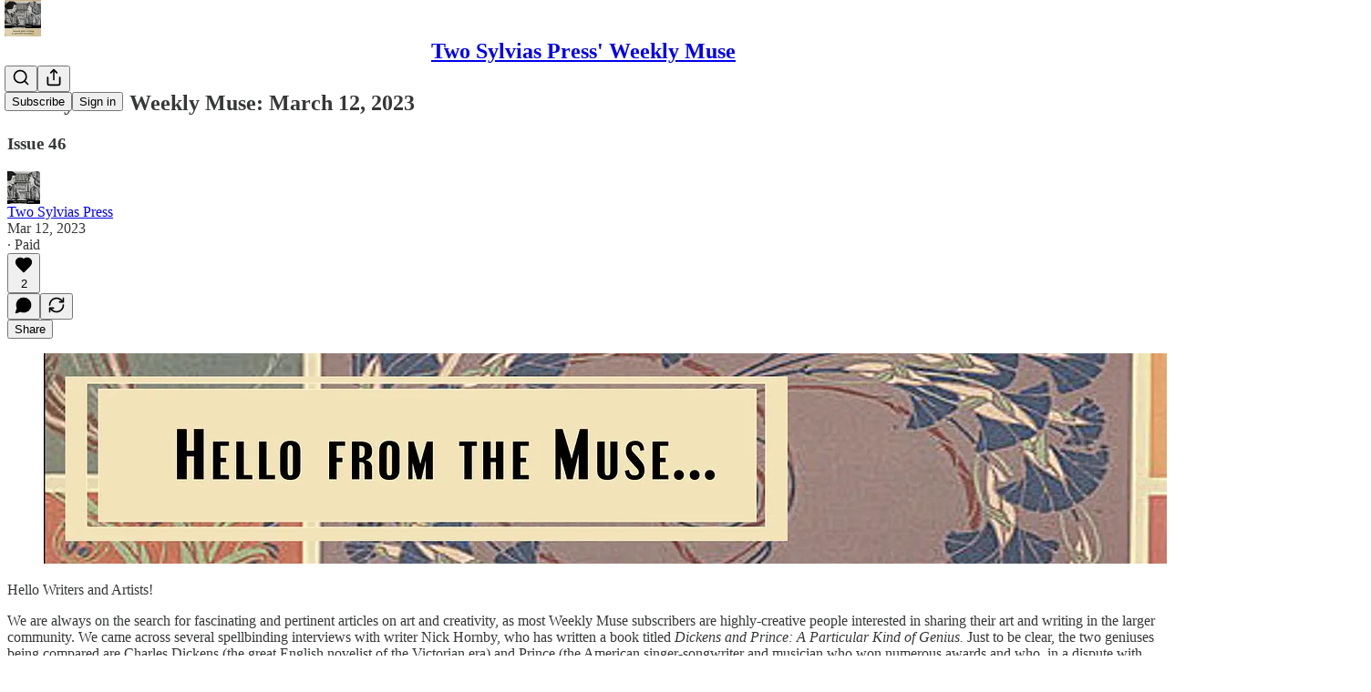

--- FILE ---
content_type: application/javascript; charset=UTF-8
request_url: https://twosylviaspress.substack.com/cdn-cgi/challenge-platform/h/g/scripts/jsd/5eaf848a0845/main.js?
body_size: 4637
content:
window._cf_chl_opt={xkKZ4:'g'};~function(u2,h,C,Z,Q,x,P,F){u2=c,function(U,s,uq,u1,v,A){for(uq={U:261,s:298,v:232,A:257,G:272,O:282,i:292,S:227,E:329,K:243},u1=c,v=U();!![];)try{if(A=-parseInt(u1(uq.U))/1+-parseInt(u1(uq.s))/2+parseInt(u1(uq.v))/3*(-parseInt(u1(uq.A))/4)+parseInt(u1(uq.G))/5+parseInt(u1(uq.O))/6+parseInt(u1(uq.i))/7*(-parseInt(u1(uq.S))/8)+parseInt(u1(uq.E))/9*(parseInt(u1(uq.K))/10),s===A)break;else v.push(v.shift())}catch(G){v.push(v.shift())}}(f,184207),h=this||self,C=h[u2(313)],Z=function(uI,uK,uE,uS,ui,uG,uf,s,A,G){return uI={U:295,s:302},uK={U:236,s:238,v:236,A:236,G:274,O:236,i:331,S:238,E:236},uE={U:268},uS={U:222},ui={U:268,s:331,v:263,A:321,G:312,O:263,i:321,S:222,E:238,K:222,I:236,X:312,L:222,m:238,R:222,z:238,M:236,d:238,V:238,T:274},uG={U:250,s:331},uf=u2,s=String[uf(uI.U)],A={'h':function(O){return null==O?'':A.g(O,6,function(i,ut){return ut=c,ut(uG.U)[ut(uG.s)](i)})},'g':function(O,i,S,uc,E,K,I,X,L,R,z,M,V,T,D,B,J,u0){if(uc=uf,O==null)return'';for(K={},I={},X='',L=2,R=3,z=2,M=[],V=0,T=0,D=0;D<O[uc(ui.U)];D+=1)if(B=O[uc(ui.s)](D),Object[uc(ui.v)][uc(ui.A)][uc(ui.G)](K,B)||(K[B]=R++,I[B]=!0),J=X+B,Object[uc(ui.O)][uc(ui.i)][uc(ui.G)](K,J))X=J;else{if(Object[uc(ui.O)][uc(ui.A)][uc(ui.G)](I,X)){if(256>X[uc(ui.S)](0)){for(E=0;E<z;V<<=1,T==i-1?(T=0,M[uc(ui.E)](S(V)),V=0):T++,E++);for(u0=X[uc(ui.K)](0),E=0;8>E;V=V<<1|1&u0,i-1==T?(T=0,M[uc(ui.E)](S(V)),V=0):T++,u0>>=1,E++);}else{for(u0=1,E=0;E<z;V=V<<1|u0,T==i-1?(T=0,M[uc(ui.E)](S(V)),V=0):T++,u0=0,E++);for(u0=X[uc(ui.S)](0),E=0;16>E;V=V<<1.45|1.89&u0,T==i-1?(T=0,M[uc(ui.E)](S(V)),V=0):T++,u0>>=1,E++);}L--,0==L&&(L=Math[uc(ui.I)](2,z),z++),delete I[X]}else for(u0=K[X],E=0;E<z;V=u0&1.31|V<<1.9,i-1==T?(T=0,M[uc(ui.E)](S(V)),V=0):T++,u0>>=1,E++);X=(L--,L==0&&(L=Math[uc(ui.I)](2,z),z++),K[J]=R++,String(B))}if(''!==X){if(Object[uc(ui.v)][uc(ui.A)][uc(ui.X)](I,X)){if(256>X[uc(ui.L)](0)){for(E=0;E<z;V<<=1,T==i-1?(T=0,M[uc(ui.E)](S(V)),V=0):T++,E++);for(u0=X[uc(ui.K)](0),E=0;8>E;V=1.35&u0|V<<1.2,T==i-1?(T=0,M[uc(ui.m)](S(V)),V=0):T++,u0>>=1,E++);}else{for(u0=1,E=0;E<z;V=u0|V<<1,T==i-1?(T=0,M[uc(ui.E)](S(V)),V=0):T++,u0=0,E++);for(u0=X[uc(ui.R)](0),E=0;16>E;V=1&u0|V<<1.14,T==i-1?(T=0,M[uc(ui.z)](S(V)),V=0):T++,u0>>=1,E++);}L--,0==L&&(L=Math[uc(ui.M)](2,z),z++),delete I[X]}else for(u0=K[X],E=0;E<z;V=1.95&u0|V<<1,i-1==T?(T=0,M[uc(ui.d)](S(V)),V=0):T++,u0>>=1,E++);L--,L==0&&z++}for(u0=2,E=0;E<z;V=V<<1|1.36&u0,T==i-1?(T=0,M[uc(ui.d)](S(V)),V=0):T++,u0>>=1,E++);for(;;)if(V<<=1,T==i-1){M[uc(ui.V)](S(V));break}else T++;return M[uc(ui.T)]('')},'j':function(O,uU){return uU=uf,null==O?'':''==O?null:A.i(O[uU(uE.U)],32768,function(i,us){return us=uU,O[us(uS.U)](i)})},'i':function(O,i,S,uv,E,K,I,X,L,R,z,M,V,T,D,B,u0,J){for(uv=uf,E=[],K=4,I=4,X=3,L=[],M=S(0),V=i,T=1,R=0;3>R;E[R]=R,R+=1);for(D=0,B=Math[uv(uK.U)](2,2),z=1;B!=z;J=M&V,V>>=1,0==V&&(V=i,M=S(T++)),D|=z*(0<J?1:0),z<<=1);switch(D){case 0:for(D=0,B=Math[uv(uK.U)](2,8),z=1;z!=B;J=M&V,V>>=1,V==0&&(V=i,M=S(T++)),D|=(0<J?1:0)*z,z<<=1);u0=s(D);break;case 1:for(D=0,B=Math[uv(uK.U)](2,16),z=1;B!=z;J=V&M,V>>=1,V==0&&(V=i,M=S(T++)),D|=z*(0<J?1:0),z<<=1);u0=s(D);break;case 2:return''}for(R=E[3]=u0,L[uv(uK.s)](u0);;){if(T>O)return'';for(D=0,B=Math[uv(uK.U)](2,X),z=1;z!=B;J=V&M,V>>=1,V==0&&(V=i,M=S(T++)),D|=z*(0<J?1:0),z<<=1);switch(u0=D){case 0:for(D=0,B=Math[uv(uK.v)](2,8),z=1;B!=z;J=M&V,V>>=1,0==V&&(V=i,M=S(T++)),D|=(0<J?1:0)*z,z<<=1);E[I++]=s(D),u0=I-1,K--;break;case 1:for(D=0,B=Math[uv(uK.A)](2,16),z=1;B!=z;J=V&M,V>>=1,V==0&&(V=i,M=S(T++)),D|=z*(0<J?1:0),z<<=1);E[I++]=s(D),u0=I-1,K--;break;case 2:return L[uv(uK.G)]('')}if(0==K&&(K=Math[uv(uK.O)](2,X),X++),E[u0])u0=E[u0];else if(u0===I)u0=R+R[uv(uK.i)](0);else return null;L[uv(uK.S)](u0),E[I++]=R+u0[uv(uK.i)](0),K--,R=u0,K==0&&(K=Math[uv(uK.E)](2,X),X++)}}},G={},G[uf(uI.s)]=A.h,G}(),Q={},Q[u2(319)]='o',Q[u2(293)]='s',Q[u2(296)]='u',Q[u2(279)]='z',Q[u2(241)]='n',Q[u2(237)]='I',Q[u2(305)]='b',x=Q,h[u2(304)]=function(U,s,A,G,ud,uM,uz,uH,i,S,E,K,I,X){if(ud={U:273,s:245,v:281,A:245,G:303,O:244,i:297,S:303,E:244,K:297,I:335,X:332,L:268,m:240,R:247},uM={U:228,s:268,v:322},uz={U:263,s:321,v:312,A:238},uH=u2,null===s||void 0===s)return G;for(i=a(s),U[uH(ud.U)][uH(ud.s)]&&(i=i[uH(ud.v)](U[uH(ud.U)][uH(ud.A)](s))),i=U[uH(ud.G)][uH(ud.O)]&&U[uH(ud.i)]?U[uH(ud.S)][uH(ud.E)](new U[(uH(ud.K))](i)):function(L,uW,R){for(uW=uH,L[uW(uM.U)](),R=0;R<L[uW(uM.s)];L[R]===L[R+1]?L[uW(uM.v)](R+1,1):R+=1);return L}(i),S='nAsAaAb'.split('A'),S=S[uH(ud.I)][uH(ud.X)](S),E=0;E<i[uH(ud.L)];K=i[E],I=e(U,s,K),S(I)?(X=I==='s'&&!U[uH(ud.m)](s[K]),uH(ud.R)===A+K?O(A+K,I):X||O(A+K,s[K])):O(A+K,I),E++);return G;function O(L,R,ul){ul=c,Object[ul(uz.U)][ul(uz.s)][ul(uz.v)](G,R)||(G[R]=[]),G[R][ul(uz.A)](L)}},P=u2(291)[u2(266)](';'),F=P[u2(335)][u2(332)](P),h[u2(242)]=function(U,s,uV,uo,v,A,G,O){for(uV={U:246,s:268,v:268,A:278,G:238,O:326},uo=u2,v=Object[uo(uV.U)](s),A=0;A<v[uo(uV.s)];A++)if(G=v[A],'f'===G&&(G='N'),U[G]){for(O=0;O<s[v[A]][uo(uV.v)];-1===U[G][uo(uV.A)](s[v[A]][O])&&(F(s[v[A]][O])||U[G][uo(uV.G)]('o.'+s[v[A]][O])),O++);}else U[G]=s[v[A]][uo(uV.O)](function(i){return'o.'+i})},g();function o(U,s,uy,ug,un,uF,u6,v,A,G){uy={U:267,s:234,v:288,A:314,G:310,O:284,i:235,S:288,E:275,K:289,I:336,X:226,L:254,m:225,R:259,z:286,M:252,d:286,V:336,T:294,D:302,k:248},ug={U:328},un={U:307,s:307,v:338,A:327,G:307},uF={U:226},u6=u2,v=h[u6(uy.U)],console[u6(uy.s)](h[u6(uy.v)]),A=new h[(u6(uy.A))](),A[u6(uy.G)](u6(uy.O),u6(uy.i)+h[u6(uy.S)][u6(uy.E)]+u6(uy.K)+v.r),v[u6(uy.I)]&&(A[u6(uy.X)]=5e3,A[u6(uy.L)]=function(u7){u7=u6,s(u7(uF.U))}),A[u6(uy.m)]=function(u8){u8=u6,A[u8(un.U)]>=200&&A[u8(un.s)]<300?s(u8(un.v)):s(u8(un.A)+A[u8(un.G)])},A[u6(uy.R)]=function(u9){u9=u6,s(u9(ug.U))},G={'t':H(),'lhr':C[u6(uy.z)]&&C[u6(uy.z)][u6(uy.M)]?C[u6(uy.d)][u6(uy.M)]:'','api':v[u6(uy.V)]?!![]:![],'payload':U},A[u6(uy.T)](Z[u6(uy.D)](JSON[u6(uy.k)](G)))}function n(uT,uj,v,A,G,O,i){uj=(uT={U:277,s:318,v:258,A:229,G:340,O:341,i:233,S:285,E:299,K:339,I:333,X:341,L:271},u2);try{return v=C[uj(uT.U)](uj(uT.s)),v[uj(uT.v)]=uj(uT.A),v[uj(uT.G)]='-1',C[uj(uT.O)][uj(uT.i)](v),A=v[uj(uT.S)],G={},G=cJDYB1(A,A,'',G),G=cJDYB1(A,A[uj(uT.E)]||A[uj(uT.K)],'n.',G),G=cJDYB1(A,v[uj(uT.I)],'d.',G),C[uj(uT.X)][uj(uT.L)](v),O={},O.r=G,O.e=null,O}catch(S){return i={},i.r={},i.e=S,i}}function e(U,s,v,um,uh,A){uh=(um={U:306,s:303,v:249,A:303,G:334},u2);try{return s[v][uh(um.U)](function(){}),'p'}catch(G){}try{if(null==s[v])return void 0===s[v]?'u':'x'}catch(O){return'i'}return U[uh(um.s)][uh(um.v)](s[v])?'a':s[v]===U[uh(um.A)]?'E':!0===s[v]?'T':s[v]===!1?'F':(A=typeof s[v],uh(um.G)==A?N(U,s[v])?'N':'f':x[A]||'?')}function H(ua,u4,U){return ua={U:267,s:309},u4=u2,U=h[u4(ua.U)],Math[u4(ua.s)](+atob(U.t))}function y(v,A,ub,uN,G,O,i){if(ub={U:330,s:336,v:338,A:311,G:262,O:224,i:338,S:223,E:239,K:262,I:224,X:308,L:301,m:223,R:239},uN=u2,G=uN(ub.U),!v[uN(ub.s)])return;A===uN(ub.v)?(O={},O[uN(ub.A)]=G,O[uN(ub.G)]=v.r,O[uN(ub.O)]=uN(ub.i),h[uN(ub.S)][uN(ub.E)](O,'*')):(i={},i[uN(ub.A)]=G,i[uN(ub.K)]=v.r,i[uN(ub.I)]=uN(ub.X),i[uN(ub.L)]=A,h[uN(ub.m)][uN(ub.R)](i,'*'))}function N(U,s,uX,uY){return uX={U:287,s:263,v:270,A:312,G:278,O:290},uY=u2,s instanceof U[uY(uX.U)]&&0<U[uY(uX.U)][uY(uX.s)][uY(uX.v)][uY(uX.A)](s)[uY(uX.G)](uY(uX.O))}function g(up,uJ,uk,uZ,U,s,v,A,G){if(up={U:267,s:336,v:260,A:253,G:265,O:265,i:325,S:276,E:276},uJ={U:260,s:253,v:276},uk={U:320},uZ=u2,U=h[uZ(up.U)],!U)return;if(!W())return;(s=![],v=U[uZ(up.s)]===!![],A=function(uQ,O){if(uQ=uZ,!s){if(s=!![],!W())return;O=n(),o(O.r,function(i){y(U,i)}),O.e&&j(uQ(uk.U),O.e)}},C[uZ(up.v)]!==uZ(up.A))?A():h[uZ(up.G)]?C[uZ(up.O)](uZ(up.i),A):(G=C[uZ(up.S)]||function(){},C[uZ(up.E)]=function(ux){ux=uZ,G(),C[ux(uJ.U)]!==ux(uJ.s)&&(C[ux(uJ.v)]=G,A())})}function l(U,ue,u3){return ue={U:323},u3=u2,Math[u3(ue.U)]()<U}function c(u,t,U){return U=f(),c=function(s,v,Y){return s=s-221,Y=U[s],Y},c(u,t)}function f(f0){return f0='/jsd/oneshot/5eaf848a0845/0.8295631846747835:1765430636:IVKEBKPP1sPj_q-QTm2_mW0_sqrRO3g91MyBz5y4Hg0/,[native code],_cf_chl_opt;XQlKq9;mpuA2;BYBs3;bqzg9;gtpfA4;SZQFk7;rTYyd6;gTvhm6;ubgT9;JrBNE9;NgAVk0;YBjhw4;WvQh6;cJDYB1;Qgcf5;eHVD2;VJwN2,3759bkOqxB,string,send,fromCharCode,undefined,Set,373826FYejog,clientInformation,chlApiUrl,detail,RVQM,Array,cJDYB1,boolean,catch,status,error,floor,open,source,call,document,XMLHttpRequest,/invisible/jsd,chlApiRumWidgetAgeMs,gKwbC5,iframe,object,error on cf_chl_props,hasOwnProperty,splice,random,getPrototypeOf,DOMContentLoaded,map,http-code:,xhr-error,1852659PXWlye,cloudflare-invisible,charAt,bind,contentDocument,function,includes,api,chlApiClientVersion,success,navigator,tabIndex,body,errorInfoObject,charCodeAt,parent,event,onload,timeout,456gfGBPl,sort,display: none,msg,now,222UjHJKI,appendChild,log,/cdn-cgi/challenge-platform/h/,pow,bigint,push,postMessage,isNaN,number,Qgcf5,10ujDjvc,from,getOwnPropertyNames,keys,d.cookie,stringify,isArray,bHjl5i0xEzaG9$kUpmJYg3BMNRqL7duO6XT+FhCWewVIQ4AcPn1vyZfDKstSo82r-,vKoX8,href,loading,ontimeout,hhzn3,jsd,4972MpHCWj,style,onerror,readyState,189536jijLmG,sid,prototype,chctx,addEventListener,split,__CF$cv$params,length,chlApiSitekey,toString,removeChild,1226315yuzEJO,Object,join,xkKZ4,onreadystatechange,createElement,indexOf,symbol,/b/ov1/0.8295631846747835:1765430636:IVKEBKPP1sPj_q-QTm2_mW0_sqrRO3g91MyBz5y4Hg0/,concat,1392798BCbIpX,gRjkt7,POST,contentWindow,location,Function,_cf_chl_opt'.split(','),f=function(){return f0},f()}function a(U,uR,uC,s){for(uR={U:281,s:246,v:324},uC=u2,s=[];null!==U;s=s[uC(uR.U)](Object[uC(uR.s)](U)),U=Object[uC(uR.v)](U));return s}function j(A,G,ur,uu,O,i,S,E,K,I,X,L){if(ur={U:230,s:308,v:267,A:235,G:288,O:275,i:280,S:315,E:314,K:310,I:284,X:226,L:254,m:269,R:251,z:300,M:317,d:316,V:288,T:255,D:337,k:283,B:221,J:264,b:311,u0:256,uG:294,uO:302},uu=u2,!l(.01))return![];i=(O={},O[uu(ur.U)]=A,O[uu(ur.s)]=G,O);try{S=h[uu(ur.v)],E=uu(ur.A)+h[uu(ur.G)][uu(ur.O)]+uu(ur.i)+S.r+uu(ur.S),K=new h[(uu(ur.E))](),K[uu(ur.K)](uu(ur.I),E),K[uu(ur.X)]=2500,K[uu(ur.L)]=function(){},I={},I[uu(ur.m)]=h[uu(ur.G)][uu(ur.R)],I[uu(ur.z)]=h[uu(ur.G)][uu(ur.M)],I[uu(ur.d)]=h[uu(ur.V)][uu(ur.T)],I[uu(ur.D)]=h[uu(ur.G)][uu(ur.k)],X=I,L={},L[uu(ur.B)]=i,L[uu(ur.J)]=X,L[uu(ur.b)]=uu(ur.u0),K[uu(ur.uG)](Z[uu(ur.uO)](L))}catch(m){}}function W(uP,u5,U,s,v){return uP={U:309,s:231},u5=u2,U=3600,s=H(),v=Math[u5(uP.U)](Date[u5(uP.s)]()/1e3),v-s>U?![]:!![]}}()